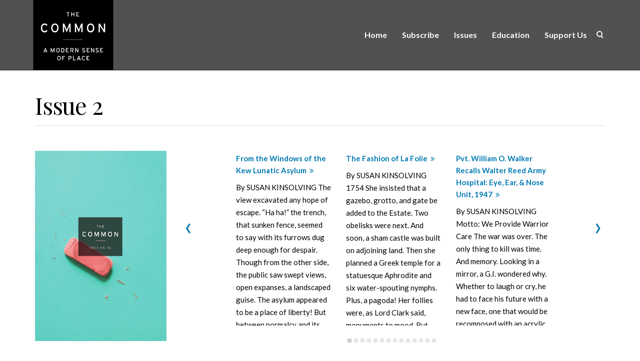

--- FILE ---
content_type: text/html; charset=utf-8
request_url: https://www.google.com/recaptcha/api2/anchor?ar=1&k=6LepLK4UAAAAABJ90-FRZpek5sEKAgnxFW0mMgfH&co=aHR0cHM6Ly93d3cudGhlY29tbW9ub25saW5lLm9yZzo0NDM.&hl=en&v=9TiwnJFHeuIw_s0wSd3fiKfN&size=invisible&anchor-ms=20000&execute-ms=30000&cb=iesri8l8u82e
body_size: 48832
content:
<!DOCTYPE HTML><html dir="ltr" lang="en"><head><meta http-equiv="Content-Type" content="text/html; charset=UTF-8">
<meta http-equiv="X-UA-Compatible" content="IE=edge">
<title>reCAPTCHA</title>
<style type="text/css">
/* cyrillic-ext */
@font-face {
  font-family: 'Roboto';
  font-style: normal;
  font-weight: 400;
  font-stretch: 100%;
  src: url(//fonts.gstatic.com/s/roboto/v48/KFO7CnqEu92Fr1ME7kSn66aGLdTylUAMa3GUBHMdazTgWw.woff2) format('woff2');
  unicode-range: U+0460-052F, U+1C80-1C8A, U+20B4, U+2DE0-2DFF, U+A640-A69F, U+FE2E-FE2F;
}
/* cyrillic */
@font-face {
  font-family: 'Roboto';
  font-style: normal;
  font-weight: 400;
  font-stretch: 100%;
  src: url(//fonts.gstatic.com/s/roboto/v48/KFO7CnqEu92Fr1ME7kSn66aGLdTylUAMa3iUBHMdazTgWw.woff2) format('woff2');
  unicode-range: U+0301, U+0400-045F, U+0490-0491, U+04B0-04B1, U+2116;
}
/* greek-ext */
@font-face {
  font-family: 'Roboto';
  font-style: normal;
  font-weight: 400;
  font-stretch: 100%;
  src: url(//fonts.gstatic.com/s/roboto/v48/KFO7CnqEu92Fr1ME7kSn66aGLdTylUAMa3CUBHMdazTgWw.woff2) format('woff2');
  unicode-range: U+1F00-1FFF;
}
/* greek */
@font-face {
  font-family: 'Roboto';
  font-style: normal;
  font-weight: 400;
  font-stretch: 100%;
  src: url(//fonts.gstatic.com/s/roboto/v48/KFO7CnqEu92Fr1ME7kSn66aGLdTylUAMa3-UBHMdazTgWw.woff2) format('woff2');
  unicode-range: U+0370-0377, U+037A-037F, U+0384-038A, U+038C, U+038E-03A1, U+03A3-03FF;
}
/* math */
@font-face {
  font-family: 'Roboto';
  font-style: normal;
  font-weight: 400;
  font-stretch: 100%;
  src: url(//fonts.gstatic.com/s/roboto/v48/KFO7CnqEu92Fr1ME7kSn66aGLdTylUAMawCUBHMdazTgWw.woff2) format('woff2');
  unicode-range: U+0302-0303, U+0305, U+0307-0308, U+0310, U+0312, U+0315, U+031A, U+0326-0327, U+032C, U+032F-0330, U+0332-0333, U+0338, U+033A, U+0346, U+034D, U+0391-03A1, U+03A3-03A9, U+03B1-03C9, U+03D1, U+03D5-03D6, U+03F0-03F1, U+03F4-03F5, U+2016-2017, U+2034-2038, U+203C, U+2040, U+2043, U+2047, U+2050, U+2057, U+205F, U+2070-2071, U+2074-208E, U+2090-209C, U+20D0-20DC, U+20E1, U+20E5-20EF, U+2100-2112, U+2114-2115, U+2117-2121, U+2123-214F, U+2190, U+2192, U+2194-21AE, U+21B0-21E5, U+21F1-21F2, U+21F4-2211, U+2213-2214, U+2216-22FF, U+2308-230B, U+2310, U+2319, U+231C-2321, U+2336-237A, U+237C, U+2395, U+239B-23B7, U+23D0, U+23DC-23E1, U+2474-2475, U+25AF, U+25B3, U+25B7, U+25BD, U+25C1, U+25CA, U+25CC, U+25FB, U+266D-266F, U+27C0-27FF, U+2900-2AFF, U+2B0E-2B11, U+2B30-2B4C, U+2BFE, U+3030, U+FF5B, U+FF5D, U+1D400-1D7FF, U+1EE00-1EEFF;
}
/* symbols */
@font-face {
  font-family: 'Roboto';
  font-style: normal;
  font-weight: 400;
  font-stretch: 100%;
  src: url(//fonts.gstatic.com/s/roboto/v48/KFO7CnqEu92Fr1ME7kSn66aGLdTylUAMaxKUBHMdazTgWw.woff2) format('woff2');
  unicode-range: U+0001-000C, U+000E-001F, U+007F-009F, U+20DD-20E0, U+20E2-20E4, U+2150-218F, U+2190, U+2192, U+2194-2199, U+21AF, U+21E6-21F0, U+21F3, U+2218-2219, U+2299, U+22C4-22C6, U+2300-243F, U+2440-244A, U+2460-24FF, U+25A0-27BF, U+2800-28FF, U+2921-2922, U+2981, U+29BF, U+29EB, U+2B00-2BFF, U+4DC0-4DFF, U+FFF9-FFFB, U+10140-1018E, U+10190-1019C, U+101A0, U+101D0-101FD, U+102E0-102FB, U+10E60-10E7E, U+1D2C0-1D2D3, U+1D2E0-1D37F, U+1F000-1F0FF, U+1F100-1F1AD, U+1F1E6-1F1FF, U+1F30D-1F30F, U+1F315, U+1F31C, U+1F31E, U+1F320-1F32C, U+1F336, U+1F378, U+1F37D, U+1F382, U+1F393-1F39F, U+1F3A7-1F3A8, U+1F3AC-1F3AF, U+1F3C2, U+1F3C4-1F3C6, U+1F3CA-1F3CE, U+1F3D4-1F3E0, U+1F3ED, U+1F3F1-1F3F3, U+1F3F5-1F3F7, U+1F408, U+1F415, U+1F41F, U+1F426, U+1F43F, U+1F441-1F442, U+1F444, U+1F446-1F449, U+1F44C-1F44E, U+1F453, U+1F46A, U+1F47D, U+1F4A3, U+1F4B0, U+1F4B3, U+1F4B9, U+1F4BB, U+1F4BF, U+1F4C8-1F4CB, U+1F4D6, U+1F4DA, U+1F4DF, U+1F4E3-1F4E6, U+1F4EA-1F4ED, U+1F4F7, U+1F4F9-1F4FB, U+1F4FD-1F4FE, U+1F503, U+1F507-1F50B, U+1F50D, U+1F512-1F513, U+1F53E-1F54A, U+1F54F-1F5FA, U+1F610, U+1F650-1F67F, U+1F687, U+1F68D, U+1F691, U+1F694, U+1F698, U+1F6AD, U+1F6B2, U+1F6B9-1F6BA, U+1F6BC, U+1F6C6-1F6CF, U+1F6D3-1F6D7, U+1F6E0-1F6EA, U+1F6F0-1F6F3, U+1F6F7-1F6FC, U+1F700-1F7FF, U+1F800-1F80B, U+1F810-1F847, U+1F850-1F859, U+1F860-1F887, U+1F890-1F8AD, U+1F8B0-1F8BB, U+1F8C0-1F8C1, U+1F900-1F90B, U+1F93B, U+1F946, U+1F984, U+1F996, U+1F9E9, U+1FA00-1FA6F, U+1FA70-1FA7C, U+1FA80-1FA89, U+1FA8F-1FAC6, U+1FACE-1FADC, U+1FADF-1FAE9, U+1FAF0-1FAF8, U+1FB00-1FBFF;
}
/* vietnamese */
@font-face {
  font-family: 'Roboto';
  font-style: normal;
  font-weight: 400;
  font-stretch: 100%;
  src: url(//fonts.gstatic.com/s/roboto/v48/KFO7CnqEu92Fr1ME7kSn66aGLdTylUAMa3OUBHMdazTgWw.woff2) format('woff2');
  unicode-range: U+0102-0103, U+0110-0111, U+0128-0129, U+0168-0169, U+01A0-01A1, U+01AF-01B0, U+0300-0301, U+0303-0304, U+0308-0309, U+0323, U+0329, U+1EA0-1EF9, U+20AB;
}
/* latin-ext */
@font-face {
  font-family: 'Roboto';
  font-style: normal;
  font-weight: 400;
  font-stretch: 100%;
  src: url(//fonts.gstatic.com/s/roboto/v48/KFO7CnqEu92Fr1ME7kSn66aGLdTylUAMa3KUBHMdazTgWw.woff2) format('woff2');
  unicode-range: U+0100-02BA, U+02BD-02C5, U+02C7-02CC, U+02CE-02D7, U+02DD-02FF, U+0304, U+0308, U+0329, U+1D00-1DBF, U+1E00-1E9F, U+1EF2-1EFF, U+2020, U+20A0-20AB, U+20AD-20C0, U+2113, U+2C60-2C7F, U+A720-A7FF;
}
/* latin */
@font-face {
  font-family: 'Roboto';
  font-style: normal;
  font-weight: 400;
  font-stretch: 100%;
  src: url(//fonts.gstatic.com/s/roboto/v48/KFO7CnqEu92Fr1ME7kSn66aGLdTylUAMa3yUBHMdazQ.woff2) format('woff2');
  unicode-range: U+0000-00FF, U+0131, U+0152-0153, U+02BB-02BC, U+02C6, U+02DA, U+02DC, U+0304, U+0308, U+0329, U+2000-206F, U+20AC, U+2122, U+2191, U+2193, U+2212, U+2215, U+FEFF, U+FFFD;
}
/* cyrillic-ext */
@font-face {
  font-family: 'Roboto';
  font-style: normal;
  font-weight: 500;
  font-stretch: 100%;
  src: url(//fonts.gstatic.com/s/roboto/v48/KFO7CnqEu92Fr1ME7kSn66aGLdTylUAMa3GUBHMdazTgWw.woff2) format('woff2');
  unicode-range: U+0460-052F, U+1C80-1C8A, U+20B4, U+2DE0-2DFF, U+A640-A69F, U+FE2E-FE2F;
}
/* cyrillic */
@font-face {
  font-family: 'Roboto';
  font-style: normal;
  font-weight: 500;
  font-stretch: 100%;
  src: url(//fonts.gstatic.com/s/roboto/v48/KFO7CnqEu92Fr1ME7kSn66aGLdTylUAMa3iUBHMdazTgWw.woff2) format('woff2');
  unicode-range: U+0301, U+0400-045F, U+0490-0491, U+04B0-04B1, U+2116;
}
/* greek-ext */
@font-face {
  font-family: 'Roboto';
  font-style: normal;
  font-weight: 500;
  font-stretch: 100%;
  src: url(//fonts.gstatic.com/s/roboto/v48/KFO7CnqEu92Fr1ME7kSn66aGLdTylUAMa3CUBHMdazTgWw.woff2) format('woff2');
  unicode-range: U+1F00-1FFF;
}
/* greek */
@font-face {
  font-family: 'Roboto';
  font-style: normal;
  font-weight: 500;
  font-stretch: 100%;
  src: url(//fonts.gstatic.com/s/roboto/v48/KFO7CnqEu92Fr1ME7kSn66aGLdTylUAMa3-UBHMdazTgWw.woff2) format('woff2');
  unicode-range: U+0370-0377, U+037A-037F, U+0384-038A, U+038C, U+038E-03A1, U+03A3-03FF;
}
/* math */
@font-face {
  font-family: 'Roboto';
  font-style: normal;
  font-weight: 500;
  font-stretch: 100%;
  src: url(//fonts.gstatic.com/s/roboto/v48/KFO7CnqEu92Fr1ME7kSn66aGLdTylUAMawCUBHMdazTgWw.woff2) format('woff2');
  unicode-range: U+0302-0303, U+0305, U+0307-0308, U+0310, U+0312, U+0315, U+031A, U+0326-0327, U+032C, U+032F-0330, U+0332-0333, U+0338, U+033A, U+0346, U+034D, U+0391-03A1, U+03A3-03A9, U+03B1-03C9, U+03D1, U+03D5-03D6, U+03F0-03F1, U+03F4-03F5, U+2016-2017, U+2034-2038, U+203C, U+2040, U+2043, U+2047, U+2050, U+2057, U+205F, U+2070-2071, U+2074-208E, U+2090-209C, U+20D0-20DC, U+20E1, U+20E5-20EF, U+2100-2112, U+2114-2115, U+2117-2121, U+2123-214F, U+2190, U+2192, U+2194-21AE, U+21B0-21E5, U+21F1-21F2, U+21F4-2211, U+2213-2214, U+2216-22FF, U+2308-230B, U+2310, U+2319, U+231C-2321, U+2336-237A, U+237C, U+2395, U+239B-23B7, U+23D0, U+23DC-23E1, U+2474-2475, U+25AF, U+25B3, U+25B7, U+25BD, U+25C1, U+25CA, U+25CC, U+25FB, U+266D-266F, U+27C0-27FF, U+2900-2AFF, U+2B0E-2B11, U+2B30-2B4C, U+2BFE, U+3030, U+FF5B, U+FF5D, U+1D400-1D7FF, U+1EE00-1EEFF;
}
/* symbols */
@font-face {
  font-family: 'Roboto';
  font-style: normal;
  font-weight: 500;
  font-stretch: 100%;
  src: url(//fonts.gstatic.com/s/roboto/v48/KFO7CnqEu92Fr1ME7kSn66aGLdTylUAMaxKUBHMdazTgWw.woff2) format('woff2');
  unicode-range: U+0001-000C, U+000E-001F, U+007F-009F, U+20DD-20E0, U+20E2-20E4, U+2150-218F, U+2190, U+2192, U+2194-2199, U+21AF, U+21E6-21F0, U+21F3, U+2218-2219, U+2299, U+22C4-22C6, U+2300-243F, U+2440-244A, U+2460-24FF, U+25A0-27BF, U+2800-28FF, U+2921-2922, U+2981, U+29BF, U+29EB, U+2B00-2BFF, U+4DC0-4DFF, U+FFF9-FFFB, U+10140-1018E, U+10190-1019C, U+101A0, U+101D0-101FD, U+102E0-102FB, U+10E60-10E7E, U+1D2C0-1D2D3, U+1D2E0-1D37F, U+1F000-1F0FF, U+1F100-1F1AD, U+1F1E6-1F1FF, U+1F30D-1F30F, U+1F315, U+1F31C, U+1F31E, U+1F320-1F32C, U+1F336, U+1F378, U+1F37D, U+1F382, U+1F393-1F39F, U+1F3A7-1F3A8, U+1F3AC-1F3AF, U+1F3C2, U+1F3C4-1F3C6, U+1F3CA-1F3CE, U+1F3D4-1F3E0, U+1F3ED, U+1F3F1-1F3F3, U+1F3F5-1F3F7, U+1F408, U+1F415, U+1F41F, U+1F426, U+1F43F, U+1F441-1F442, U+1F444, U+1F446-1F449, U+1F44C-1F44E, U+1F453, U+1F46A, U+1F47D, U+1F4A3, U+1F4B0, U+1F4B3, U+1F4B9, U+1F4BB, U+1F4BF, U+1F4C8-1F4CB, U+1F4D6, U+1F4DA, U+1F4DF, U+1F4E3-1F4E6, U+1F4EA-1F4ED, U+1F4F7, U+1F4F9-1F4FB, U+1F4FD-1F4FE, U+1F503, U+1F507-1F50B, U+1F50D, U+1F512-1F513, U+1F53E-1F54A, U+1F54F-1F5FA, U+1F610, U+1F650-1F67F, U+1F687, U+1F68D, U+1F691, U+1F694, U+1F698, U+1F6AD, U+1F6B2, U+1F6B9-1F6BA, U+1F6BC, U+1F6C6-1F6CF, U+1F6D3-1F6D7, U+1F6E0-1F6EA, U+1F6F0-1F6F3, U+1F6F7-1F6FC, U+1F700-1F7FF, U+1F800-1F80B, U+1F810-1F847, U+1F850-1F859, U+1F860-1F887, U+1F890-1F8AD, U+1F8B0-1F8BB, U+1F8C0-1F8C1, U+1F900-1F90B, U+1F93B, U+1F946, U+1F984, U+1F996, U+1F9E9, U+1FA00-1FA6F, U+1FA70-1FA7C, U+1FA80-1FA89, U+1FA8F-1FAC6, U+1FACE-1FADC, U+1FADF-1FAE9, U+1FAF0-1FAF8, U+1FB00-1FBFF;
}
/* vietnamese */
@font-face {
  font-family: 'Roboto';
  font-style: normal;
  font-weight: 500;
  font-stretch: 100%;
  src: url(//fonts.gstatic.com/s/roboto/v48/KFO7CnqEu92Fr1ME7kSn66aGLdTylUAMa3OUBHMdazTgWw.woff2) format('woff2');
  unicode-range: U+0102-0103, U+0110-0111, U+0128-0129, U+0168-0169, U+01A0-01A1, U+01AF-01B0, U+0300-0301, U+0303-0304, U+0308-0309, U+0323, U+0329, U+1EA0-1EF9, U+20AB;
}
/* latin-ext */
@font-face {
  font-family: 'Roboto';
  font-style: normal;
  font-weight: 500;
  font-stretch: 100%;
  src: url(//fonts.gstatic.com/s/roboto/v48/KFO7CnqEu92Fr1ME7kSn66aGLdTylUAMa3KUBHMdazTgWw.woff2) format('woff2');
  unicode-range: U+0100-02BA, U+02BD-02C5, U+02C7-02CC, U+02CE-02D7, U+02DD-02FF, U+0304, U+0308, U+0329, U+1D00-1DBF, U+1E00-1E9F, U+1EF2-1EFF, U+2020, U+20A0-20AB, U+20AD-20C0, U+2113, U+2C60-2C7F, U+A720-A7FF;
}
/* latin */
@font-face {
  font-family: 'Roboto';
  font-style: normal;
  font-weight: 500;
  font-stretch: 100%;
  src: url(//fonts.gstatic.com/s/roboto/v48/KFO7CnqEu92Fr1ME7kSn66aGLdTylUAMa3yUBHMdazQ.woff2) format('woff2');
  unicode-range: U+0000-00FF, U+0131, U+0152-0153, U+02BB-02BC, U+02C6, U+02DA, U+02DC, U+0304, U+0308, U+0329, U+2000-206F, U+20AC, U+2122, U+2191, U+2193, U+2212, U+2215, U+FEFF, U+FFFD;
}
/* cyrillic-ext */
@font-face {
  font-family: 'Roboto';
  font-style: normal;
  font-weight: 900;
  font-stretch: 100%;
  src: url(//fonts.gstatic.com/s/roboto/v48/KFO7CnqEu92Fr1ME7kSn66aGLdTylUAMa3GUBHMdazTgWw.woff2) format('woff2');
  unicode-range: U+0460-052F, U+1C80-1C8A, U+20B4, U+2DE0-2DFF, U+A640-A69F, U+FE2E-FE2F;
}
/* cyrillic */
@font-face {
  font-family: 'Roboto';
  font-style: normal;
  font-weight: 900;
  font-stretch: 100%;
  src: url(//fonts.gstatic.com/s/roboto/v48/KFO7CnqEu92Fr1ME7kSn66aGLdTylUAMa3iUBHMdazTgWw.woff2) format('woff2');
  unicode-range: U+0301, U+0400-045F, U+0490-0491, U+04B0-04B1, U+2116;
}
/* greek-ext */
@font-face {
  font-family: 'Roboto';
  font-style: normal;
  font-weight: 900;
  font-stretch: 100%;
  src: url(//fonts.gstatic.com/s/roboto/v48/KFO7CnqEu92Fr1ME7kSn66aGLdTylUAMa3CUBHMdazTgWw.woff2) format('woff2');
  unicode-range: U+1F00-1FFF;
}
/* greek */
@font-face {
  font-family: 'Roboto';
  font-style: normal;
  font-weight: 900;
  font-stretch: 100%;
  src: url(//fonts.gstatic.com/s/roboto/v48/KFO7CnqEu92Fr1ME7kSn66aGLdTylUAMa3-UBHMdazTgWw.woff2) format('woff2');
  unicode-range: U+0370-0377, U+037A-037F, U+0384-038A, U+038C, U+038E-03A1, U+03A3-03FF;
}
/* math */
@font-face {
  font-family: 'Roboto';
  font-style: normal;
  font-weight: 900;
  font-stretch: 100%;
  src: url(//fonts.gstatic.com/s/roboto/v48/KFO7CnqEu92Fr1ME7kSn66aGLdTylUAMawCUBHMdazTgWw.woff2) format('woff2');
  unicode-range: U+0302-0303, U+0305, U+0307-0308, U+0310, U+0312, U+0315, U+031A, U+0326-0327, U+032C, U+032F-0330, U+0332-0333, U+0338, U+033A, U+0346, U+034D, U+0391-03A1, U+03A3-03A9, U+03B1-03C9, U+03D1, U+03D5-03D6, U+03F0-03F1, U+03F4-03F5, U+2016-2017, U+2034-2038, U+203C, U+2040, U+2043, U+2047, U+2050, U+2057, U+205F, U+2070-2071, U+2074-208E, U+2090-209C, U+20D0-20DC, U+20E1, U+20E5-20EF, U+2100-2112, U+2114-2115, U+2117-2121, U+2123-214F, U+2190, U+2192, U+2194-21AE, U+21B0-21E5, U+21F1-21F2, U+21F4-2211, U+2213-2214, U+2216-22FF, U+2308-230B, U+2310, U+2319, U+231C-2321, U+2336-237A, U+237C, U+2395, U+239B-23B7, U+23D0, U+23DC-23E1, U+2474-2475, U+25AF, U+25B3, U+25B7, U+25BD, U+25C1, U+25CA, U+25CC, U+25FB, U+266D-266F, U+27C0-27FF, U+2900-2AFF, U+2B0E-2B11, U+2B30-2B4C, U+2BFE, U+3030, U+FF5B, U+FF5D, U+1D400-1D7FF, U+1EE00-1EEFF;
}
/* symbols */
@font-face {
  font-family: 'Roboto';
  font-style: normal;
  font-weight: 900;
  font-stretch: 100%;
  src: url(//fonts.gstatic.com/s/roboto/v48/KFO7CnqEu92Fr1ME7kSn66aGLdTylUAMaxKUBHMdazTgWw.woff2) format('woff2');
  unicode-range: U+0001-000C, U+000E-001F, U+007F-009F, U+20DD-20E0, U+20E2-20E4, U+2150-218F, U+2190, U+2192, U+2194-2199, U+21AF, U+21E6-21F0, U+21F3, U+2218-2219, U+2299, U+22C4-22C6, U+2300-243F, U+2440-244A, U+2460-24FF, U+25A0-27BF, U+2800-28FF, U+2921-2922, U+2981, U+29BF, U+29EB, U+2B00-2BFF, U+4DC0-4DFF, U+FFF9-FFFB, U+10140-1018E, U+10190-1019C, U+101A0, U+101D0-101FD, U+102E0-102FB, U+10E60-10E7E, U+1D2C0-1D2D3, U+1D2E0-1D37F, U+1F000-1F0FF, U+1F100-1F1AD, U+1F1E6-1F1FF, U+1F30D-1F30F, U+1F315, U+1F31C, U+1F31E, U+1F320-1F32C, U+1F336, U+1F378, U+1F37D, U+1F382, U+1F393-1F39F, U+1F3A7-1F3A8, U+1F3AC-1F3AF, U+1F3C2, U+1F3C4-1F3C6, U+1F3CA-1F3CE, U+1F3D4-1F3E0, U+1F3ED, U+1F3F1-1F3F3, U+1F3F5-1F3F7, U+1F408, U+1F415, U+1F41F, U+1F426, U+1F43F, U+1F441-1F442, U+1F444, U+1F446-1F449, U+1F44C-1F44E, U+1F453, U+1F46A, U+1F47D, U+1F4A3, U+1F4B0, U+1F4B3, U+1F4B9, U+1F4BB, U+1F4BF, U+1F4C8-1F4CB, U+1F4D6, U+1F4DA, U+1F4DF, U+1F4E3-1F4E6, U+1F4EA-1F4ED, U+1F4F7, U+1F4F9-1F4FB, U+1F4FD-1F4FE, U+1F503, U+1F507-1F50B, U+1F50D, U+1F512-1F513, U+1F53E-1F54A, U+1F54F-1F5FA, U+1F610, U+1F650-1F67F, U+1F687, U+1F68D, U+1F691, U+1F694, U+1F698, U+1F6AD, U+1F6B2, U+1F6B9-1F6BA, U+1F6BC, U+1F6C6-1F6CF, U+1F6D3-1F6D7, U+1F6E0-1F6EA, U+1F6F0-1F6F3, U+1F6F7-1F6FC, U+1F700-1F7FF, U+1F800-1F80B, U+1F810-1F847, U+1F850-1F859, U+1F860-1F887, U+1F890-1F8AD, U+1F8B0-1F8BB, U+1F8C0-1F8C1, U+1F900-1F90B, U+1F93B, U+1F946, U+1F984, U+1F996, U+1F9E9, U+1FA00-1FA6F, U+1FA70-1FA7C, U+1FA80-1FA89, U+1FA8F-1FAC6, U+1FACE-1FADC, U+1FADF-1FAE9, U+1FAF0-1FAF8, U+1FB00-1FBFF;
}
/* vietnamese */
@font-face {
  font-family: 'Roboto';
  font-style: normal;
  font-weight: 900;
  font-stretch: 100%;
  src: url(//fonts.gstatic.com/s/roboto/v48/KFO7CnqEu92Fr1ME7kSn66aGLdTylUAMa3OUBHMdazTgWw.woff2) format('woff2');
  unicode-range: U+0102-0103, U+0110-0111, U+0128-0129, U+0168-0169, U+01A0-01A1, U+01AF-01B0, U+0300-0301, U+0303-0304, U+0308-0309, U+0323, U+0329, U+1EA0-1EF9, U+20AB;
}
/* latin-ext */
@font-face {
  font-family: 'Roboto';
  font-style: normal;
  font-weight: 900;
  font-stretch: 100%;
  src: url(//fonts.gstatic.com/s/roboto/v48/KFO7CnqEu92Fr1ME7kSn66aGLdTylUAMa3KUBHMdazTgWw.woff2) format('woff2');
  unicode-range: U+0100-02BA, U+02BD-02C5, U+02C7-02CC, U+02CE-02D7, U+02DD-02FF, U+0304, U+0308, U+0329, U+1D00-1DBF, U+1E00-1E9F, U+1EF2-1EFF, U+2020, U+20A0-20AB, U+20AD-20C0, U+2113, U+2C60-2C7F, U+A720-A7FF;
}
/* latin */
@font-face {
  font-family: 'Roboto';
  font-style: normal;
  font-weight: 900;
  font-stretch: 100%;
  src: url(//fonts.gstatic.com/s/roboto/v48/KFO7CnqEu92Fr1ME7kSn66aGLdTylUAMa3yUBHMdazQ.woff2) format('woff2');
  unicode-range: U+0000-00FF, U+0131, U+0152-0153, U+02BB-02BC, U+02C6, U+02DA, U+02DC, U+0304, U+0308, U+0329, U+2000-206F, U+20AC, U+2122, U+2191, U+2193, U+2212, U+2215, U+FEFF, U+FFFD;
}

</style>
<link rel="stylesheet" type="text/css" href="https://www.gstatic.com/recaptcha/releases/9TiwnJFHeuIw_s0wSd3fiKfN/styles__ltr.css">
<script nonce="mKaSt8F7RyFCQ8EDcHHJzA" type="text/javascript">window['__recaptcha_api'] = 'https://www.google.com/recaptcha/api2/';</script>
<script type="text/javascript" src="https://www.gstatic.com/recaptcha/releases/9TiwnJFHeuIw_s0wSd3fiKfN/recaptcha__en.js" nonce="mKaSt8F7RyFCQ8EDcHHJzA">
      
    </script></head>
<body><div id="rc-anchor-alert" class="rc-anchor-alert"></div>
<input type="hidden" id="recaptcha-token" value="[base64]">
<script type="text/javascript" nonce="mKaSt8F7RyFCQ8EDcHHJzA">
      recaptcha.anchor.Main.init("[\x22ainput\x22,[\x22bgdata\x22,\x22\x22,\[base64]/[base64]/UltIKytdPWE6KGE8MjA0OD9SW0grK109YT4+NnwxOTI6KChhJjY0NTEyKT09NTUyOTYmJnErMTxoLmxlbmd0aCYmKGguY2hhckNvZGVBdChxKzEpJjY0NTEyKT09NTYzMjA/[base64]/MjU1OlI/[base64]/[base64]/[base64]/[base64]/[base64]/[base64]/[base64]/[base64]/[base64]/[base64]\x22,\[base64]\\u003d\\u003d\x22,\x22Zgliw6ZELmHCm8OpM8OHwqzDvcKqw5/DoxwCw5vCs8KrwqgLw6jCggLCm8OIwqvCqsKDwqc2GyXCsFNiasOubsKwaMKCHMOOXsO7w6FAEAXDgcKGbMOWYRF3A8Khw7YLw63CrcKwwqcww7TDmcO7w7/Dm3dsQwNaVDxDES7Dl8O1w7DCrcO8ShZEABTCpMKGKk5pw75ZdFhYw7QfeS9YFMK9w7/CoiojaMOmVsOLY8K2w61bw7PDrSV6w5vDpsODYcKWFcKZM8O/[base64]/[base64]/wpc8QGRhw6EQwq7CqMO3w4dzB8KVSsODDMK+KVfChXLDgQMtw6zCpsOzbi4+QmrDphIgL3/CkMKYT2LDoDnDlX/CgmoNw7FgbD/CqsODWcKNw7HCjsK1w5XCgnU/JMKkfSHDocKZw4/CjyHCiDrClsOyQMOHVcKNw4FLwr/[base64]/ChMKuc0XDll1HPU3DkHrDu8KpZC9jMXnDuGNLw5gYwpjCtMOowr/DglDCs8KyNcO/w5fCuzx5wrTCgEzDi2Y9eg7DtyNUwq43A8O9w4w0w7xEwpobw4AQw7pAO8Kiw6EHwpDCphYiOhDCucKzacOeB8Olw6AXIcOFYgvCunQowoHCjwPDhXBVwp8Zw50nKTUOKSPDrDrDtMOmAMOjZDPCucKww7tGKQN8wqLCl8KOXQzDoiBfw6zDlMKowo/Co8KZf8KhRU5CQSZ3wrckw6Fmw6wuwqTCh1rDkW/DphZxw4nDplAlw694cnQGw5fCrBzDncK3LzZ4D0bDlV3DqMKsCkzDm8Ogw6x+Gyo3woQ3bcKEOcKDwqpUw4gDRMOwX8KHwrUBwpTCvn/DmsKWwr4ceMKHw5hoTETCj0toFsOdTcOiI8O+RMKdQjbDqTbDoQ/Dg17Drz7Cg8Kxw7dIwqZJwonCmMKBwrnCi21iw7sQGcKkwq/Dl8K2wrnCmhIkcMKHWcK3w6k7IADDo8OnwogOE8KzXMOyB27Di8K8w6RpF0l4fDLChADDpcKrPwTDn1Rrw6rCpCHDiA3Dp8KNDmrDhFPCtsOIb2EZwoUJw7AcasOlJkFIw4vCvmLCgsKiG1/Dh1vCuS19wqjDj1bCq8O+wovCu2QfccK/S8KLw69qVsKQw74ZdcK/wp/CoiVdbSMhJF/[base64]/e2DDqsO0EBV+B8Kmw5zDiBLCnBE9MiBNwpvCvsO+ccOgw6lMwrV0wrMpw5pGX8KMw6DDkcO3BBzDgMOKwq/CocOKA3bCi8KNwozCmkDDoHTDi8OFayJhWMKdw4Nuw4TDjHbDu8O4IcKHfT3CpVLDrsKmGcOCAnQjw401S8OhwqYqGsO9KxwvwqnCgsOnwoJxwpAMdVDDqHsywoTDq8K/wpbDlMKowoN9MhHCmsKDN3Alwo/DoMKAAy04B8Oawo3CoknDisOYZHRbwrzCvMKHZsK3VU7Dn8OVw6HDuMOiw7PCvnEgw6FkcDxrw6lzU3EMFV7DocOLJX3CqFrChUnDhsOKCFDCvsKrPTHCvF/[base64]/CpwFfw6XDtFLDmh/Dk8KObgLDqcODwozDpsKZw7AKSS8Vw4E5EcOsQ8ORHWbClMOgwq/CssOGD8KXw6Y7WsKZw57Ch8OswqlME8KmAsKSUwrDuMOCwrMuw5RFwqvCkQLCj8OCw6HDvFXCu8Klw5zDscObHsKiV0RjwqzCoT4iLcKGwpnDo8Kvw5LCgMK/[base64]/CvDLCjsKyw5HCgwPDhsKUbsORw74LXi/CsMKrSg4Nwrxhw7zCncKrw6fDnsO9TsK/woN9TD/[base64]/XsOPw6g6wpllb8OywpIRbMOLw4zCm213FzfDpBUOSXEpw7vCoHvCn8K0w4PDuillPMKaPAfCg1XDmC7DpAHCpDXDhMKsw6rDvBZ4woA/FsObwpHCgmLChcOcUMO8w6TDnwobbGrDr8OowrfDk2chHHLDl8KjV8K/[base64]/Cm0sMasOBLsKJDxfCjXbDnxnCn2jDoz7CocKVI2h3w7/DjMOQOEbCu8KpNsOjwq1bw6fCiMOmwrPDtsOLw43CsMKlM8K2SCbDuMK7Yisjw4HDvQ7CsMKPMMKgwqRFwobCh8Oyw5gbw7LCqm4mYcOPw5w3UG8/TzgKDntvQ8OSwp1zTSvDm1nCrTM2EV/CucO7wppSUlwxwosfHh5LLxcgw5Few5RVwo4IwrHDpjbClUjDqArCixvCr1U9D24DaVfDpUheRsKrw4zDq2/ClsKjRsO1IcO/w43DpcKEacKJw6NowrnDsyjCvMKQRDMLLR0xwrwpWxJNw5Iswpw6IMKdMsKcwo0qMRHCuAzDjALCncO/w7IJSQ1Gw5HDs8K9L8KlBcKLw5zDhcK+c1RWIxHCv3vDl8KCTsOZHMKZBFbCj8K6S8OpdcK2KMO+w6/DowDDvEIvScObwrfCoDLDhANJwoXDjMOpwrXCtsKQbHjCvcKVwoYOw6fCrsOMw5LDrxzDlsOGwpzDjiTCh8KNw6PDhWzDjMKabDPCjsOJwpbDtmvCgTvDkwpww4xRKMKNLcOlwpLCriHCocORw5NHRcK6wpzCt8K/bGEowoDDmS7Dq8O3wqIqwoE7J8OAHMKfAMOXPiYawoRbM8KZwqnCiV/CkgVMwoLCoMK8PMKsw6szWcKXVTgGwpVYwrIVaMKJMcKyXsO2BEtgwo/[base64]/CqHHCnH/[base64]/ScOVf8OKwpnDtcOcw73Ci1PDpxIqFsOOU8KzUcKgTsO5w6fDmy4hwqrCgT1hwosYwrA0w73DpMOhw6LDr3rDsU/DpsO+ahTCjmXDg8OUC0Mlw7YgwpvDrsOgwp5YGSDCosOGHn5iE10eAsOywrZNwr9AMnR4wrBcwqfCgMOTw5/DlMOywqxnTcKnw4VGwqvDhMKGw6R3acOOXSDDuMO3woxbBMOGw7bCiMO0KsKXw4Zcw65Jw6pBwrjDmsKNw4p4w4/[base64]/[base64]/wrPCoxcGw6h3Qi7DjMKrwpE2aFBYJ0BdZTzCp8KoanMFJ18TesO5H8KPPsOuWEzCn8OnCFPDqsKxCcOAw4jDthQqByE2w7sCYcOew6/[base64]/[base64]/OcKeTkPCncKFLBjCqV/CpTYYw4bDpEs1RsOMwoXDrl4AHzItw4TDlMO1YRA1OMOUT8KRw4DConPDtcOkKMOrwpdZw4nCicKxw6nDplHCmVDDpsOZw5vCo03Cm2zCg8KCw7kVwr1Jwq5WVTUlw4XDoMKtw5wWwpjDkMKAesOGwpNQIsO7w6MvEWXCoDlew7JDw40Fw68hw5HCgsOXO2XCjV3DoR/CiWfDhcKjwqLCqMOIWMO0fsOfQHJuw5xww77CtGXDkcOXLsOqw4Vhw47DhFxeOj3DrB/CqCQowozDuy8SLR/Dl8K/Uhpsw6h3WcOaP3nCkmdsE8ORw4JKw7nDu8KANRrDqcKpw5ZVHcONdHrDrxJYwrh2w515KVsewqjDuMOGw5MiIG98DBnCpMKjDMOqfMKgw4pJaXoHwoQZwqzCiU4sw7DDtsKnK8OJF8OZG8KveXPDh0FHWy/DgsKpwrhpH8K9w73DqcKxMk7CmTrDkMOXDMKtwr4EwpHCs8OVwrfDn8KXSMOAw6rCsTE4UcONw5/[base64]/DpsK2w6sQw6pTwopbHGrDq8ONM8KIYMK8ekNowrTDqQpALhLDgV1uNMKmDhVwwpTCq8KxAjTDjsKWN8Kjw63CpcOdK8Ofwow/wofDl8KCI8OAw7LCssKIXsKRF17CjBHDhxAkEcOgwqLDq8O6w7INw4Q8DsOPw55jPmnDkhhHaMOKHcKZCiMKw540QcOocsOgwpHCucKWw4RHQgzCmsOJwo7CuhnDmB/Dv8OHFsKYwobCl1fDoVLCslnCgGBjwr0fYMKlw4zCjsOUw64Cwq/DhsOvYSB6w4VjUcOkIn1/wp97w5TDoEoDdEXDkGrDmcOKw4IdT8OQwoRrw7cow67DhMKaI3FBw6rCkU0VVcKAPMKlPMOZwp7CmkgqYcK8w6TCkMOKBmdQw7fDm8OwwqttQ8OKwpLCsBo8TSXDvTDDgcO9w5IVw6bDuMKfwqXDvxPDsxXCsynCl8OBwpN2wrl1AcK/[base64]/wponw61ww57DhUDCo8OKw6hxw5jCnkVPw4wKYMKVZUvDuMOuwoLDlwrChcKnwq7CilxwwoBnw40IwoR+wrMedcOdX0/DunrDucORAl/[base64]/CgmhEADlgdQrDnFbCunTDinQTwoczw5rDhcONR3cnw6bDo8O3w4Y6eXXDgsKgdsOKesOuOcKTwot/LmEFw5Zsw4/Dg1nCrMKHb8Kiw57DmMKqw4nDu1d1MnxRw4kBLcK2w6QpAxrDtQHDsMOOw5rDscOlw4LCn8K5FVrDrsKlwp7DjF/CusKdN0rCpsOAwoXDr0/DkTIzwpcBw6LDvMOOXFBTN2XCssO9wrnDncKQTsO6XcOxFMKoJMKKGMOHdA3ClBZUHcKnwp3DjsKgwpbCgkQxNsKIw57Dv8KkXxUOw5XDhsKbYXbDoG1YDDzCmRInasOkWDDDtgQRUmDCsMKEYDLCum9Kwq1pOMK/ZMObw7XDhcOVwp1bwqLCiXrCncKDwpfCu1oYw7bCosKkwqYfwrxdOMOLw64jX8OBbk8/[base64]/wrtxe8Okwo0+A29+GTfDuHzDnwcwH8OJwrUnaMOOw59zaDrCjzA7w57DhMOVe8KLccOKLcOXwr/DmsKBw6FBw4NWXcKgK1XDhWk3w47DnRvCsQtXw6xaB8OJwog/[base64]/w7ofwocXw68YYA3ChRzCoMK8w6pgwrUPR1AKw6UyOsORTcOYR8OKwqN0w4fDg39jw4/Dv8KUGwXCrcKOwqdgwqTCpsOmDcKOBATCuGPDjxfChUnCjwTDh0xAwpRywqPDtMK8w4IswoNgDMO/CjV/wrfCr8O1w6bDvWxQw6MQw4PCsMOtw7JwdXnCtcKTWcKAw7ovw6vCh8KFDMKwPVdkw607DnoRw6HDn2bDlBvCoMKzw4V0CmjDssKgC8OHwrh8F3LDvcKsHsKjw4HCoMObBcKEFhEnY8OhFhkiwr/[base64]/CssKkwolgD8OFc8ONecKUw583RMOYPT0lC8KqOjrDscOKw5NCK8K8NAfDncKvwozCsMKGwpFXJlVFBwkiwp7CkX59w5YXZDvDlivDhcKtEMKAw4/Duy4cY0vCqn7DklnDjcO3DcKvw5bDjRLCkn7DlcO5YkA6QMOHCMKHdT8bJgRMwpbCkXgTw7zCk8K7wog7w5DCj8Kww7IkN1QTKcOFw5DCtRJ+PcOJRTUSBwUWw5YXBMKXworDliRENWtpFcO8wo0jwoM0wqHCtcO/[base64]/[base64]/[base64]/DosKtwohSKsO6WMKawpIlw57Cq0l9T8Ogf8OieAEew53DgyRMwq0XUsKGUMOeCkvDuG4sC8OswoHCsS3DocOlUMOMQDVvK0QYw5UHAijDoEIlw7jCkTnCllBXCnDDmQ/DnMOlw78zw4TDisKFK8OSXR9EX8KwwrUkM0zDpMKyJcOTw5HClBZDAMOFw7IpaMK/w6cedyFuw6h2w7LDtHhKUsO1wqPDncO4KMK2w7JhwoRPwqZ/w75fOiIGw5TCjsOafRLCrgksbcO1L8ORPsKQw7cBKj3DgsOFwp/Co8Kjw6jCvQ7CvCnCmSTDumrCpjjCrMO7wrDDgnrCsFprY8K1wqnCvBnCsHTDtEgiw40wwr/DvMOLw6LDrDsndsOsw63DvMK8eMOUwqfDhcKKw5XCuiVdw5VrwqhGw5FnwoDDtxtVw5RxJV7Dp8OFERDDlEXDu8OdD8OCw5Z/[base64]/[base64]/w78RNTvCi8OqTcOkdk/CjEwKCMOKwqUzU1siK8KAw7jCs3RswpHDmcKIwojDoMO3IFhTScKow7/Cp8KbVXrCqMO/w6jCmwvCk8OxwrHCoMKuwrJPOwnCvcKZWcOzdjLCg8Khwr3CiS0CwofDjk4JwoTCqQ4SwqfCu8K3woJ3w6E/[base64]/[base64]/DnkfDocOdwqTCkiUSKMKcwqDCgAfCiW/CgsKdw5zDnMOYSW1zIlLDl1sJWntbIcOPwq3Cr1BhNVBVZQrCj8KyH8ODTMOZOsKmDsOhwpVgN0/DpcOBHkbDncKZw5sAF8ONw4d6wpPCqmhYwpzDuks6MMOedcO7UMOhaHrCuVnDlzwCwoLDhwjCinJxAFDCs8O1EsO4YWjDul56L8K5w49vLCfCli9Vwot6w6DCmsOHwqV5WWnCrR7CvwMWw4nDljgXwr/DmXRbwo/ClxpCw4nCmBYewq8Lw4APwqQUw4tkw6w+DcK1wrPDoRbCnsO6OsKoXsKZwr/[base64]/CuSMlTMKhfndiw53DvGzDjMKgPzXDkFNDw7MTwrLDo8Kswo7DocKydCzCpGzCpcKXw4fCocOAZ8OQw5gnw7bCu8K9ChEtFjJND8KZwrTDmmDDkEHDsmYuwoZ6wrDCrcOrDMORKA/DqHM3SsOiw47CgUB0AF1+wo/CszBfw5wfEEvCowTCj2BYE8Kqw6rCnMKSw6waX1HCpcOyw53CicObC8KPbMOLfMOiw5bDpAbDvGTDpMOaDcKcFDnCsyVKA8OMwqg5BMKjwqM2GcKiw6h1wp9ZIcOrwq7DosOeXDgpw7LDrcKgBS/DilPCqMKKLRnDnxRienB/w4XCnlPDghzDjywRe2HDp3TCtGhSehAyw6nCu8OCcR3DnkhZLUJ8ccK/[base64]/Cm8O5wr57w77DrsK1wp/DlmVPK8OpwprCrMKew6tNY8OhdVPCgMOPPQLDqsOVVMKoBwR4YFoDw5gUUzlBSMOIPcKpw6TCssOWwoVPcMOIV8KuHxRpBsK0w5XDj3vDmWXCmlTCgCldHMK1IsOLw7tXw5UCwo5RITvCu8Kzdi/DocKWc8K8w6Efw6Z/[base64]/DkD93wrd5w4k/AXfDr1LClcK7FsKhwobDt8KBwpjDh8OrBwXCuMKdVzTCu8ODwoJuwqjDlsKXwrJ/dMOtwq9SwpUtwoTDnlEgw7B0bsOnwpoHHsO3w7DCs8O6woktwrrDtMOPRcKUw6l9wo/CmTMhDcObw6o2w4PCpFXDnHzDpxkkwrVMVVrDiWzDoyYDwqfDscOMaDciw7FBdkzCmsOvw6fDgx7DpQnDoR7CqcKvwoNww7sew5/CkHDCj8KgU8Kxw7o4RF1Pw40VwpMUc2Jbf8KgwplYwq7Dhgckw5rCh2rCn07CjEl+wpXCiMKRw5vCjS0WwqRswq9vOcOlwonDlsOewpbCncKUdgcgwp/CpcKQWWbDkcOvw6Mmw4zDg8K+w6VmcUPDlsKgMSHCl8KJw7RUdhd3w59GPcOfw7DClMORDXwPwo4pUsO8wqJvKQRZw7ZLQmHDicKfRyHDmzAqSsOzwprCoMO6w4/DiMOnw6Y2w73Dk8Kswp5uw7zDpsOhwqLCocO1HDAYw4jCksORw7jDnmY/NR9yw7/[base64]/CmcORSzHDvC9Mwqdnw69qwoXCm8KBwoYJRcKjbD/[base64]/woHCnzDCgMOHw74kwp89w7HDvB8qGcK8w6rDv387M8OjesKwATbDvMKzbhzCp8KTwrxqwq8mBTPCvMO/wqMBQcOLwrABRsKQbsKxY8K1KyRmwowCwrF6w7PDsUnDjw/[base64]/CkBfCt8KCBMOOwpHDmFRJIS3DhB3DjMKYw6psw6LCucK3wrrCrhTChcOfw7jDpjwRwo/CghrDtcK5Cy05JwTCjMOKcHnCrcKVwr1qwpTCoEgJwolXw4bCvFLCpMOgwr3DtsO4DcOKGcO2McOdEsKAw6RZUMOTw4/Dm2h+fMOGNcKFR8OAMMOrKVnCosK0wpESXgTCoRrDksKLw6PCjyUlwo96wqvDoCjCp1ZYwpbDocKxwqXDmnUlw74aLMOhbMOSwplZS8KkM1pfw6PCgBjDtsKHwogmc8K5IiJkwo8pwrQFIDLDpSYow5E7w5N5w7zCiUjCi1Bsw5bDjCIEBnPCh2lFwpvChk/DlEjDoMK3TjUow6LCuC3DrDvDoMKsw4nCrMKZw4ltwpdsKj/[base64]/CgcOQYMORbU0Rw6hURMOWKsOcw4ROw6PCssKHagMmw4UAwrTCii7CkcKgTsOLG2LDo8OawoRTwroxw6/Dj0fDoUtyw70SKD3DiDYxHMOawprDoFRPw7PCsMKAS0IUwrbCkcO+w7PCp8OCVgBIwpc4wobCsiQaThDCgTjCucOLworCuRhJO8K6BsOLw5nDtHTCs0fCpMKsPHYow7BgHVDDi8OXCcOww7DDtn/Cs8Knw69+Tl57wp/[base64]/Cl1tfwpTCsU/Dh8K6w697w6DDq8OuwrwVecOFAcKlwoXDqMK1woldVWdow4lZw7jCiHrCiiYNcjsXaHHCs8KRdcOlwqd5FMKXVMKGbh9BecK+DBYYwrpMw7kHbcKbfsOSwoHChVHCkwNZGsKVwpXDqAcYPsKICsO1aF8Bw7DDh8OxD0/DkcKrw6UWeRPDp8Kcw7tnU8KDKCXDrkV5wq5cwoHDkMOyQMOpw6jCjsO8wrnCsFx+w4DCncK+F2vDpcOJw5MhMsK/Rmg8OsKsTsO8w7TDtXcKNsOjRsONw67CpjbCgcOUR8OtLDXClcK5E8K6w4wbVCUYb8KECMOYw77CscK+wrNwcMKPXMOsw51mw57Dr8KdGE/DrxMZwothVUNQw7nDig7CtsOUbXY0woVEOlXDhsO8woDCu8OzwozCu8Kewq3DvwY4wqTCkV3Co8Kqwq4QZh7DvsOXwp7Cp8K8w6VuwqHDkD8Ze2fDgB7ChFEnbWTDuh0/wovCuS5QH8ODI11SKMKZwq/ClcOYw7TDrRw3BcK5VsKwMcOYwoANDcKeKMKBwojDrR/[base64]/[base64]/Cr8KIKT1/w5TDmmZ6wokTJ3pcP1Aow7vCiMOYwojDm8K2wqxNw5AUeyQ/wq1OTj7CjMOrw5PDmsONw5nDtQzDsEcww67CnMOJG8OqQRLCu37Dg0HDocKbQQdLYHTCnR/DjMKxwp13Zg5qw6LChwcLTAPCrn/[base64]/[base64]/DjnXDrcOGwo7DucKlwqnDnMONLktvwq5RSyxJZMOpZQjCnsOne8KSTcKZw5DCt3fDoSgUwp5Sw6hpwo7DkXlsPsOQwpLDi3Vaw5B2A8K4wpTCoMOjw7RxOsKkJiJ1wr/DrcKBVcO8ecKiDcOxwqYtwrvCj1o5w5BsURUww4jDrsOOwojChzdaf8OUw7fDqcKWSMO0MMOedDs/w6Nrw5jCkcK5w5TCvsOXLcOqwrhewqUJdsO8wr3CiEtnQMOcOcOswos9ACnCmQ7CunHDhRPDpsOgw6sjwrTDvcKiwqtMKzfCugfCoRhjw7QmV2vCtnTCm8K4w4R2DXAXw6HCi8O5w6/CjsKIGx0lw59Tw51AADt2SMKHUhDDlsOow7PCssKBwp3DjsOdwrfCujfClsONGjPCqxMXHGxAwqHDjcKFIcKGBcK0JGHDqsK/w7QPWsO+CWtpUcK1QcKkVhvCiXXDo8OAwoXDnsODTMOVwp3DvsKaw5rDgVAVw68Aw6I2Zi0UZDQawr3Dgy/Dg2TCvhzDsjrDgmfDqyDDoMOew4BdMEbChnVsBsO8w4RHwqLDssKrw6Nnw7YeecODJcKKwr1ECsKGwrnCucK2w6V6w593w7EPw4IWAsOAwp9IThTCrUJtw7bDgSrCv8Ocw5IfF13CqhhBwqZlwrwXM8OPcsOSwqQmw5pJw7JVwo5XIU/DqzDCtCLDrFNFw4/DrMKXcsOWw4nDvcOIwpfDmMKuwq/CsMKcw7/Dt8ODM29pVU9/wobCsRdDWMOZIcO8AsKewpwdwojDuTpxwo0fwoBPwrJDYiwJw5YKFVw/G8K9B8OfIy8Pw6zDpMOqw5bDgAwPXsOlcAPCoMO4PcKZVFPCg8OUwqpLOcOZQcKqwqENbcObYsOtw6wxw59ew67DkMOow4LCjjfDucKaw65xKsK8OcKDYcKzVmfDgMKHeAVWQTAGw5VFwrTDlcOhw5kaw6vCuSMHwqjClMOfwo7Dg8O8wr/[base64]/Cm8K5N8O1woTCgcKxLVPCt0bDjsKMwpTDnMK0T8OsMSfChcKjwq/DuiDCrcO/[base64]/w4nDkMKXFRLClMK9IFrDq8OjTBjDkCnDn3TCqwfCvMK+w6Qnw6XCjgY9c2HCk8O/fMKiwpFzdEDDlMOkOSQBwqs8IiI4DkRgw5/CvMOKwrBRwr7CmcOrO8ONIsKgCCPDgsKqFMOAGsO+w59wRHrCsMOrAcOcOcK3wrFqPTdlwpbDn1kwN8Ozwq/DkcKOwo9ww7bCvW5jDWJWIsKgAMONw485wqpbXsKffVEqwqfCkVDDqWDCh8Okw6nCjsKLwo8Cw4U+IcOzw5vDk8KHBWbCqDJQw7TDs0FFwqYBTMKvCcKnNAFQwqJzXsK5wpLCisOlbcOkfsKlwqFlaEnCicK9JcKEQcO3JXUsw5V/w7UmRsOywofCqsOHwrpUJMKkQQguw5oTw67CqnLDtcKdw4URwpzDqsKQHsKBAMKSaTN7wohuBxjDvcKKBHlvw7nCicKLecKtGxLCsFbCrDwPR8KeTsOgf8OFB8OMRcOIMcKywq/CkxPDs1XDtMKnS3/CiVfCk8KlecKcwr3DnsKCw6xiw4LCqGISGX/CtcKNw73DgAnDkcK4w4oHAsOYIsOVTsKIwqphw6PDskvDuQfCnGPCmV/DpjDDucO5wo9Fw7rClMOywr1Hwq4Uw78wwpZXw4TDj8KUUknDhW3ChR7CrMKWScOyYsKABsOkTsOAKMKoHypfZi7CtMKtLcOewoVLEh80K8ODwo1uAcOXGsO0EMKXwpXDq8Kwwr8rfMKaAR7DsA/Cp3fDsXjCrlMewr8qeysIaMKSw7nDjF/ChnEPwpLClhrDi8OgZMOEwqV7w57CvMK/[base64]/DiX7CumTDnMO9BSrCiMO+IcKvcsKjSHVwwoHCsXnCgFcEwpjCgsOlwp10PcK4BC1wH8KCw6IWwr/[base64]/BBxLw7kuRnwRw4ZHw7cJXmrCncKrw7R/wo5DYT3CucOfCSTChgMYwpTCtcKifw3CujgowonDgcKgw47DtMKiwpAkwqp4NGgVCMOWw7HDuhTCmXFkUyzDgsOEW8OGwrzDs8Oxw7XCusKlw5HCmRNFwrwFCsK7ScKHw7vCuHBGwqp4XcO3GsKfwo7Cm8KIwq0AZMKCw5A/fsKTaBMHw77Ci8K7w5LDjTABFHdqScOxw5/[base64]/DoMOOMUJSGB8zecK3wo3DgH5xKRg+w6LCvsO/eMOVw6QLYMODA1gNFXrCjsKCUw/CpTlfScKGw6XCt8OxFMOEKcORKiTDpMOQw4TDgmDDljl6QsKdw7jDkcOvw7Maw58Iw5XDnRLDijUuWcOuwr7DjsOVPkoibsKOw70JwpnCq37CicKcZFs5w4Ukw6tKd8KiFyoeQ8OaUMO9w5fDgR92wpF/wrzCkUYaw598w43DscOuJcKpwqLCtzN+w7cWFSB4wrbDvMKpw6/CicK4RVTCuVXCrcKcOxk+CSLDj8OYZsKFWh9kZzcsByDDmsOtNCAHNlArw7vDgHzCv8KDwpBSwr3CnWAcw6tMwpFyQ1XDqMOhDcOvwq7CmcKDRMOvaMOsLDtDJDFPUCpLwpLCvXfCtgc1ZRbDgMKZYkfDs8K2P2LCljt/U8OPWFbDnMOWw7rCrGA3YcOJVcOxw5NIwpnCtsOcc2MHwrbCpsKxwqwtawbCqsKvw55+w73CjsOPL8OvUiJ0wpDCu8OLw59lwpbCg03DphIIbMKVwqskPmUlBcKte8ORwpLDj8K2w53Dp8K/w4BAwoTCt8OWHcOGSsOnch7CpsOBwo5fwrchwpABWT3ChWrCsQZ0YsOxGy3Cm8KMF8KBHW/Dg8OpQcO/HGPCvcOHcyrCrwjDksOROMKKFgnDgMKGbmUxcFN1AcO7ARVJw5QWZ8O6w4J7w7HDgWY5wpHDkcOSw43Dq8KaSsKPdiQkLy4vMw/DoMOiJ2sHFMKlWnHCgsK3w4TDhUQPw6/CvMOUWhMrw688FcKXJsKCGxDDhMKSwrw2SUHDocOMbsKNw71iw4zDkg/CnkDDngcJwqIEwr7DssKvwqFPfyrDj8KZwrfCpSIqw7TCuMK0R8KEwoXDlx7DrMK7w43CvcKcw7/CkMOCw6zDmArDicOKw6MqTGVNwqTCm8Oaw6vDsxshZgPCpXIfSMOgasK5w7PDtMK+wr0KwpxNC8OpahLCjgPDiFTCnMKrEMO2w759GsOnQ8O8wpzCl8O4XMOmRsK1w5DCi1gsBMOrRW/ChVzDjyPDqFkZw5QDLWfDpsOGwqzDocKxLsKqJsKwe8KpbcK7FlVYw4hHd2omwqbCpMOrcAjDj8KrVcOywpkQw6YcdcKIw6/DpMOnJMOKAwXDksKJXFVMTBDCqlYLw6opwrTDr8K6QsOabcKRwrVKw6EOFAkTBQDDr8OwwqjDr8KoXExjK8OOFAg0w5hoPWljFcOrXMOIKhDDsWPCgRVjw67CiHfCm1/ClkJyw5ZKcDAdFsKsU8Kva21ZPD94H8Ogw6nCiTbDjMKUw7jDlGjCicOqwpc3B0XCrMKhAcKwcmtTw6F8wpDDhcKXwo3CrsKTw4BTS8ONw65fb8OqGX1rZEzCuW/CshbDgsKpwoHCl8KGwqHCiyVAEsO/aVfDq8K0wpNrPE7DpVnDuXvDlsOOwpfDtsORwqFiEmfCsyrCg2BvDcK7wovCtDTDokDCl3xNMsOEwrUICysGP8KawrI+w4PCrMOjw7VxwqLDjAk0wo7CoBHDucKBwpxXRWPCuSrDglbCgknDh8KnwpwMwovDkXsmPcKifVjDhjt4Dh/CjwbDk8ORw43DqcOiwo/DpAfCvlxMUcOgwpTChsO2f8K/[base64]/WsOHwqNydjhbFTISB8K7w502wp/DmVMwwpjDgFlFY8K2IcKxUsOecMKuw4JyP8OEw6gnwpHDmQBNwpcgM8Onw5cUKSoHw79kPTPDkUZkwpRjBcOYw7XCtsK2WW5Ewr9xEXnChj/DtMOOw7pSwrpSw7/[base64]/CvsOzCTVOT8KqZQRwwp83wofCvcOGF8KZN8OhCnlVw6zCgVMTG8Kyw7zCn8ODDsKqw5bDhcOxanNEBMOmGsO6wo/CkGjCn8O0ezLDr8O4SDbDtsOGbD4VwrRrwrxkwrbCvE/Cs8OQwoEuPMOvPcOIPMK/esOqZcOKWsOmEcKqwolGwpdiwpsawpt/[base64]/[base64]/[base64]/[base64]/FMK1w4PCncKmw77DpMKmI8Oywp3DtxIKKSnDhgfDrjVyLsKJw7XDpizDlFgzN8Olwrw9wotoQQTCg1sqb8K/wo3CmsOFw55FccKHHMKAw6hSwqsKwoPDqsKKwrItWXTClMKGwo4iwrYNacOmdMK5w5rDlC4+YcOuAsKxw67DqMO1Si1Iw6jDglPDtzfDixVjGk8CExnDg8OENAoSwo3CrUDCiznDqMK5wofCiMK1fSjCmVXCtyBzYn/CunrCvDrCu8OPOSnCpsKPw6DDpm9Fw5RRw7XChzHCm8KRQMOzw5bDvcK4wrDCtwtCw6/Dphx7w7fCqcOfwqrCv0NpwpjCgH/CucK+IsKlwobDo2IbwqRIc2fCmMOfwqMCwqE/Vmt+w6jDgURkw6BbwovDsyg6PQw9w5YdwojDjmYXw6tPw6LDsFDChsOvF8O1w6DDkcKPY8Oww4IpWcKGwpI1wqsGw5vDl8OACFwowq/[base64]/[base64]/DvsKjwqEAOQLCu8O7D00ZacKvwrUYw7kmwrTChFdEwpgJwpDColYOUGc9OH7CmMOJJcK7fCI8w7F1T8OywogkSMKTwrgvw6bDtHkfScKXFXF+P8ODakrCunHCl8K+aw/DiRw/wrFecgMkw4vDrCnClk5yM20aw5fDvwZEw7dSwqBhwrJEJcKnw6/DjX3DtMO3woTDrcK0w5gRO8KEwrEGw5xzwopcOcOEfMOKw4nDtcKIw5jDn0nCscO8w4HDh8K8w7JSYksuwrTCm2rDpsKPZyR/Z8O1VFNEw7rDjsOPw5jDiDxJwp4hw7lLwpjDvMKFAU8tw4XDvcOyQsObwpNBPzfCgsOhDjcWw69yHcKuwpHDhh3CokHCnMO+M2bDgsOZwrTDn8OSaXLCkcOgw4MseV/[base64]/[base64]/DmzXCrMOiwrTCmVfCngfChsOOUjVLM8OIw555wpzDnl9qw69UwrtMGMOow5MLag7CmcKywoJHwr5BSsKcNMKHwplaw6YXw4pHw6fCsTPDs8OpbSzDsDVww5fDnMKBw5AmFzDDoMK6w782wr4pRB/Cu2F6w53Cj1pdwqYYw7fCrU/Dp8Kqe0AVwrY6w7oJRMOEw6J+w5fDp8KfMxE0QX0MQDAlDDPDvMOaJn82w4LDqsOOw4TDo8OGw5Zpw4jCkcOzw6nChMOyAj1kw7loH8O2w5/DilHDucO0w7cNw5hnHsOWBMKYdzLDpMKIwp7DnmY0bCInw4IsccK4w7zCp8KnR2p6w6pJDsOSVW/DpcKfw55NRMOkbHHCksKKGcKwKEw/ZcOQDws7JRYVwqjDicODc8O3wrZUaCjCm2PClsKbFAMEwo8lE8KlIBrDqcKQXBRbwpXChcKfOlV/NcK3w4EMNwxkKsK+fkjDuVTDly9nVVzCv3kjw4wvwq43MT8NW0rDrMONwqpLccOQJQQWOcKPYm5nwo8PwpnDnWtbUmfDjhrDisKQPcKow6bCoXpgOsOvwoJcQMK6DT7ChmUTPnADJ1zCtsOOw5jDusKfwofDqsOVeMKFUkxFwqTCondXwr9qXsKjS17ChsOywr/Cs8Ocw5PDssO1ccKTRcKzwpvCvhPDusOFw4ZoZBNdwrnDgMOJdMOcO8KaGMKqwrYjTUMUWwYcTVnDngjDh1PCr8KWwr/CkFrChsOXQMKSVMO9KxQawrUJO04lwowOwp3CjMO5wr5RRFvDtcOFwo7ClFnDh8KywqdTSMOTwoBIIcO5ZiPChQlfwolBYB/[base64]/[base64]/[base64]/DuF04wodhwoBjZ8OHwq7DvTB8wol3MRhiwpfCuknDiMKLfMOKw7jCtwIRSz/DqWJNSm7Dmk9aw5oPY8ONwo9faMOOwogMw6wlG8KpW8KYw6jDhcKUwogvJHfDgn3Ck2o/dXshw4w+wpbCtcK9w5QycMO0w6fCrh/DhRXDl0bCkcKRwrBlwpLDpsOGaMOLYcOTw615woo5ayXDiMOFw6LCg8KPEDnCusKYworCtwRRw7VGw4ZmwoMMU1wYwpjCmMKTVnhCw4pVdGlVJcKLTcOywqkVRjPDosOlSUfCvXsINsOzOUnClMOiAcKSdwZgTGLDisK/ZmZIwqnCjBbDj8K6AV7DvcOYLHRgwpBuwoEjwq1Ww7N1HcKxIxDCisKqfsOodmNjwrbCiFTCsMOBwoxCw7gLVMOJw4ZWwq5owq7Ds8ONwoUUCG14w5rDjcKgXsKKfBbDgW9Jwr/CmsO0w6AALz15w4bCu8OdcxZXwpbDpcKkAcOxw6TDnlp1ekXDo8KJecK3wonDkDjCjsOnwp7ClMOWAnpXZsKWwp0swqzCoMKAwpnCkyjDmsKjwpoLVMO/wrMlFcKVwo5SBcK/A8KNwowr\x22],null,[\x22conf\x22,null,\x226LepLK4UAAAAABJ90-FRZpek5sEKAgnxFW0mMgfH\x22,0,null,null,null,0,[21,125,63,73,95,87,41,43,42,83,102,105,109,121],[-3059940,602],0,null,null,null,null,0,null,0,null,700,1,null,0,\x22Cv0BEg8I8ajhFRgAOgZUOU5CNWISDwjmjuIVGAA6BlFCb29IYxIPCPeI5jcYADoGb2lsZURkEg8I8M3jFRgBOgZmSVZJaGISDwjiyqA3GAE6BmdMTkNIYxIPCN6/tzcYAToGZWF6dTZkEg8I2NKBMhgAOgZBcTc3dmYSDgi45ZQyGAE6BVFCT0QwEg8I0tuVNxgAOgZmZmFXQWUSDwiV2JQyGAA6BlBxNjBuZBIPCMXziDcYADoGYVhvaWFjEg8IjcqGMhgBOgZPd040dGYSDgiK/Yg3GAA6BU1mSUk0GiAIAxIcHR3wl+M3Dv++pQYZ+osJGaEKGZzijAIZzPMRGQ\\u003d\\u003d\x22,0,0,null,null,1,null,0,1],\x22https://www.thecommononline.org:443\x22,null,[3,1,1],null,null,null,0,3600,[\x22https://www.google.com/intl/en/policies/privacy/\x22,\x22https://www.google.com/intl/en/policies/terms/\x22],\x22xU9bJNJ/5hPbot9eSomk+WFJ6aTO+MAzrOHn9pZjQVo\\u003d\x22,0,0,null,1,1768453976025,0,0,[47],null,[245],\x22RC--5KJCVpNyMrwbw\x22,null,null,null,null,null,\x220dAFcWeA5GlOmj68M-LkzDUQbcsdXxJ4vUFV1gTSGt6r-SyPhyUdQl6fkvyEOpJ5HidnXu45K3kJU4czkWzw1Ds7rqZSm20ftjiA\x22,1768536775929]");
    </script></body></html>